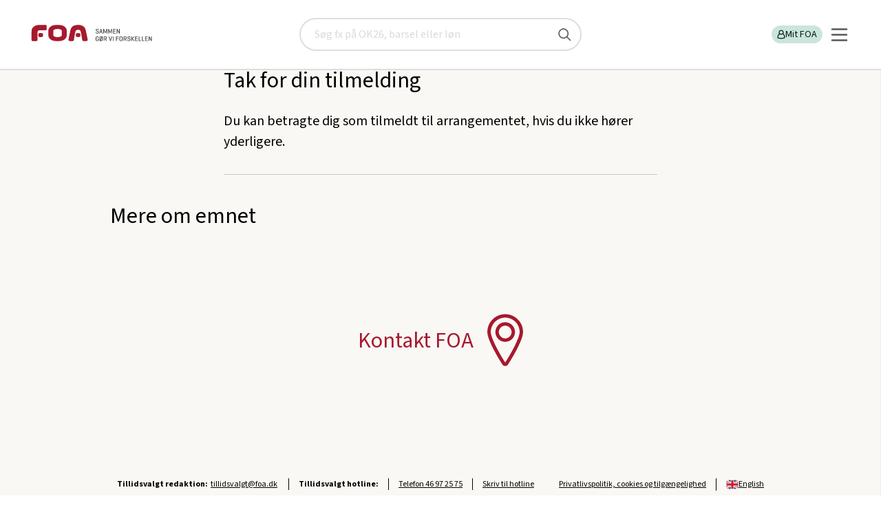

--- FILE ---
content_type: image/svg+xml
request_url: https://www.foa.dk/static/foa-rwd/img/svg/foahelper/LaesOp-Cirkel.svg
body_size: 575
content:
<svg xmlns="http://www.w3.org/2000/svg" viewBox="0 0 290 290"><defs><style>.cls-1{fill:#5b6770;}.cls-2{fill:#fff;}</style></defs><title>Asset 1</title><g id="Layer_2" data-name="Layer 2"><g id="Layer_1-2" data-name="Layer 1"><circle class="cls-1" cx="145" cy="145" r="145"/><path class="cls-2" d="M165.3,75c0-8.65-10.94-13-17.35-6.56l-50.2,50.2a28.41,28.41,0,1,0-1.25,51.57c21.15,21.3,48.48,48.82,51.64,52,5.23,5.24,17.16,1.38,17.16-7.52Zm12.13,82.34a9.49,9.49,0,0,0,13.41,13.42h.88c14.1-14.11,13.23-37-.88-51.09a9.49,9.49,0,0,0-13.41,13.42A17.18,17.18,0,0,1,177.43,157.38Zm35.89-60.14A67.73,67.73,0,0,0,186.6,80.76a9.49,9.49,0,0,0-5.93,18,49,49,0,0,1,.23,92.87,9.47,9.47,0,0,0-6,12,9.32,9.32,0,0,0,2.28,3.69,9.48,9.48,0,0,0,9.72,2.29,67.92,67.92,0,0,0,26.4-112.39Z"/></g></g></svg>